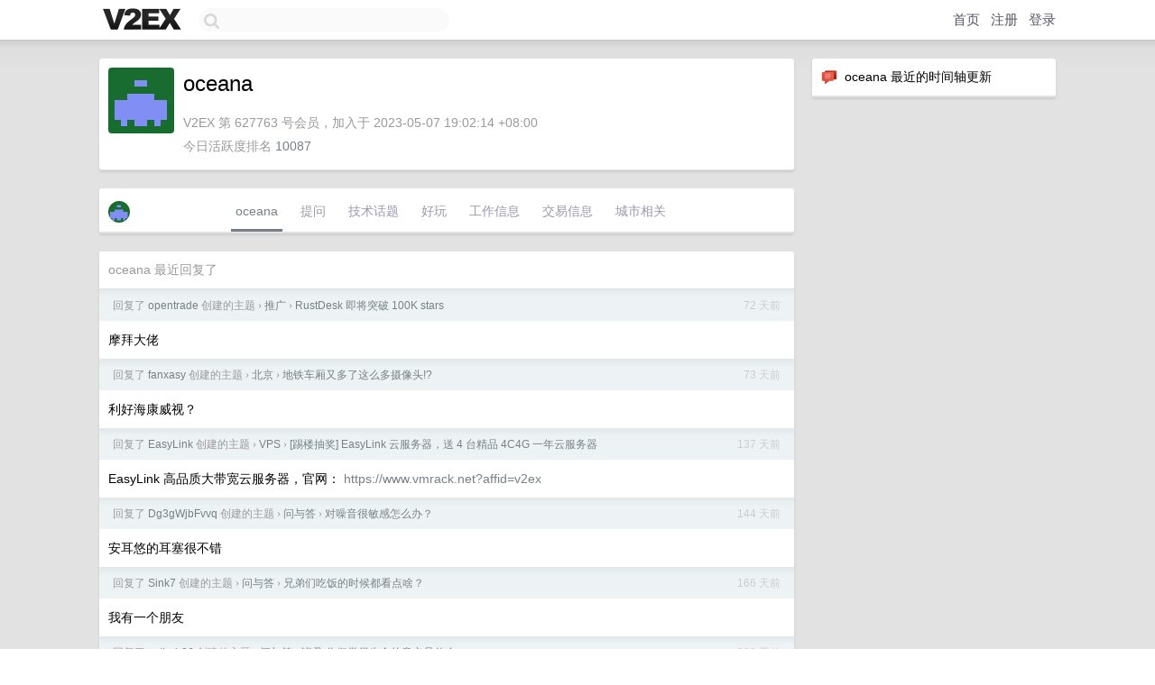

--- FILE ---
content_type: text/html; charset=UTF-8
request_url: https://jp.v2ex.com/member/oceana
body_size: 5371
content:
<!DOCTYPE html>
<html lang="zh-CN">
<head>
    <meta name="Content-Type" content="text/html;charset=utf-8">
    <meta name="Referrer" content="unsafe-url">
    <meta content="True" name="HandheldFriendly">
    
    <meta name="theme-color" content="#ffffff">
    
    
    <meta name="apple-mobile-web-app-capable" content="yes" />
<meta name="mobile-web-app-capable" content="yes" />
<meta name="detectify-verification" content="d0264f228155c7a1f72c3d91c17ce8fb" />
<meta name="p:domain_verify" content="b87e3b55b409494aab88c1610b05a5f0"/>
<meta name="alexaVerifyID" content="OFc8dmwZo7ttU4UCnDh1rKDtLlY" />
<meta name="baidu-site-verification" content="D00WizvYyr" />
<meta name="msvalidate.01" content="D9B08FEA08E3DA402BF07ABAB61D77DE" />
<meta property="wb:webmaster" content="f2f4cb229bda06a4" />
<meta name="google-site-verification" content="LM_cJR94XJIqcYJeOCscGVMWdaRUvmyz6cVOqkFplaU" />
<meta name="wwads-cn-verify" content="c8ffe9a587b126f152ed3d89a146b445" />
<script type="text/javascript" src="https://cdn.wwads.cn/js/makemoney.js" async></script>
<script async src="https://pagead2.googlesyndication.com/pagead/js/adsbygoogle.js?client=ca-pub-5060390720525238"
     crossorigin="anonymous"></script>
    
    <title>V2EX › oceana</title>
    <link rel="dns-prefetch" href="https://static.v2ex.com/" />
<link rel="dns-prefetch" href="https://cdn.v2ex.com/" />
<link rel="dns-prefetch" href="https://i.v2ex.co/" />
<link rel="dns-prefetch" href="https://www.google-analytics.com/" />    
    <style>
        body {
            min-width: 820px;
            font-family: "Helvetica Neue", "Luxi Sans", "Segoe UI", "Hiragino Sans GB", "Microsoft Yahei", sans-serif, "Apple Logo";
        }
    </style>
    <link rel="stylesheet" type="text/css" media="screen" href="/assets/19503dc59acfa062978dddefcd87c546489ee67f-combo.css?t=1766821200">
    
    <script>
        const SITE_NIGHT = 0;
    </script>
    <link rel="stylesheet" href="/static/css/vendor/tomorrow.css?v=3c006808236080a5d98ba4e64b8f323f" type="text/css">
    
    <link rel="icon" sizes="192x192" href="/static/icon-192.png">
    <link rel="apple-touch-icon" sizes="180x180" href="/static/apple-touch-icon-180.png?v=91e795b8b5d9e2cbf2d886c3d4b7d63c">
    
    <link rel="shortcut icon" href="/static/favicon.ico" type="image/png">
    
    
    <link rel="manifest" href="/manifest.webmanifest">
    <script>
        const LANG = 'zhcn';
        const FEATURES = ['search', 'favorite-nodes-sort'];
    </script>
    <script src="/assets/de922157fe86f42b3462f598b6bf5bc6d8be50a7-combo.js?t=1766821200" defer></script>
    <meta name="description" content="oceana&#39;s profile on V2EX">
    
    <link rel="alternate" type="application/atom+xml" href="/feed/member/oceana.xml">
    
    
    <link rel="canonical" href="https://www.v2ex.com/member/oceana">
    
    

<script>
	document.addEventListener("DOMContentLoaded", function(event) {
		protectTraffic();

        tippy('[title]', {
        placement: 'bottom',
        arrow: true,
        arrowTransform: 'translateY(-2px)'
        });

        

        const topicLinks = document.getElementsByClassName('topic-link');
const moreLinks = document.getElementsByClassName('count_livid');
const orangeLinks = document.getElementsByClassName('count_orange');
// merge non-duplicate arrays
const links = Array.from(new Set([...topicLinks, ...moreLinks, ...orangeLinks]));
for (link in links) {
    let aLink = links[link];
    if (aLink === undefined) {
        continue;
    }
    if (!aLink.hasAttribute || !aLink.hasAttribute('href')) {
        continue;
    }
    let href = aLink.getAttribute('href');
    if (href && href.startsWith('/t/')) {
        // href is something like "/t/1234#reply567"
        const topicID = href.split('/')[2].split('#')[0];
        const key = "tp" + topicID;
        const value = lscache.get(key);
        if (value) {
            const anchor = href.split('#')[1];
            const newHref = "/t/" + topicID + "?p=" + value + "#" + anchor;
            aLink.setAttribute('href', newHref);
            console.log("Set p for topic " + topicID + " to " + value + ": " + newHref);
        }
    }
}
	});
</script>
<script type="text/javascript">
function format(tpl) {
    var index = 1, items = arguments;
    return (tpl || '').replace(/{(\w*)}/g, function(match, p1) {
        return items[index++] || p1 || match;
    });
}
function loadCSS(url, callback) {
    return $('<link type="text/css" rel="stylesheet"/>')
        .attr({ href: url })
        .on('load', callback)
        .appendTo(document.head);
}
function lazyGist(element) {
    var $btn = $(element);
    var $self = $(element).parent();
    var $link = $self.find('a');
    $btn.prop('disabled', 'disabled').text('Loading...');
    $.getJSON(format('{}.json?callback=?', $link.prop('href').replace($link.prop('hash'), '')))
        .done(function(data) {
            loadCSS(data.stylesheet, function() {
                $self.replaceWith(data.div);
                $('.gist .gist-file .gist-meta a').filter(function() { return this.href === $link.prop('href'); }).parents('.gist-file').siblings().remove();
            });
        })
        .fail(function() { $self.replaceWith($('<a>').attr('href', url).text(url)); });
}
</script>

    
</head>
<body>
    


    
    <div id="Top">
        <div class="content">
            <div class="site-nav">
                <a href="/" name="top" title="way to explore"><div id="Logo"></div></a>
                <div id="search-container">
                    <input id="search" type="text" maxlength="128" autocomplete="off" tabindex="1">
                    <div id="search-result" class="box"></div>
                </div>
                <div class="tools" >
                
                    <a href="/" class="top">首页</a>
                    <a href="/signup" class="top">注册</a>
                    <a href="/signin" class="top">登录</a>
                
                </div>
            </div>
        </div>
    </div>
    
    <div id="Wrapper">
        <div class="content">
            
            <div id="Leftbar"></div>
            <div id="Rightbar">
                <div class="sep20"></div>
                






<div class="box">
    <div class="cell"><img src="/static/img/neue_comment.png" width="18" align="absmiddle" /> &nbsp;oceana 最近的时间轴更新</div>
    <div id="statuses">
        
    </div>
</div>
<div class="sep20"></div>






            </div>
            <div id="Main">
                <div class="sep20"></div>
                
<div class="box">
    <div class="cell">
    <table cellpadding="0" cellspacing="0" border="0" width="100%">
        <tr>
            <td width="73" valign="top" align="center"><img src="https://cdn.v2ex.com/gravatar/d1f2853f49996923e7adfe24bf21ee60?s=73&d=retro" class="avatar" border="0" align="default" alt="oceana" data-uid="627763" /><div class="sep10"></div></td>
            <td width="10"></td>
            <td width="auto" valign="top" align="left">
                <div class="fr">
                
                
                </div>
                <h1 style="margin-bottom: 5px;">oceana</h1>
                
                
                
                <div class="sep10"></div>
                <span class="gray">V2EX 第 627763 号会员，加入于 2023-05-07 19:02:14 +08:00<div class="sep5"></div>今日活跃度排名 <a href="/top/dau">10087</a>
                
                
                </span>
                
            </td>
        </tr>
    </table>
    <div class="sep5"></div>
</div>
    
    
    
    
    
    
</div>
<div class="sep20"></div>
<div class="box">
    <div class="cell_tabs flex-one-row">
        <div>
        <img src="https://cdn.v2ex.com/gravatar/d1f2853f49996923e7adfe24bf21ee60?s=48&d=retro" width="24" style="border-radius: 24px; margin-top: -2px;" border="0" />
        </div>
        <div style="flex: 1;"><a href="/member/oceana" class="cell_tab_current">oceana</a><a href="/member/oceana/qna" class="cell_tab">提问</a><a href="/member/oceana/tech" class="cell_tab">技术话题</a><a href="/member/oceana/play" class="cell_tab">好玩</a><a href="/member/oceana/jobs" class="cell_tab">工作信息</a><a href="/member/oceana/deals" class="cell_tab">交易信息</a><a href="/member/oceana/city" class="cell_tab">城市相关</a></div>
    </div>
    
    
    
    
</div>
<div class="sep20"></div>
<div class="box">
    <div class="cell"><span class="gray">oceana 最近回复了</span></div>
    
    
    <div class="dock_area">
        <table cellpadding="0" cellspacing="0" border="0" width="100%">
            <tr>
                <td style="padding: 10px 15px 8px 15px; font-size: 12px; text-align: left;"><div class="fr"><span class="fade" title="2025-10-16 13:40:58 +08:00">72 天前</span> </div><span class="gray">回复了 <a href="/member/opentrade">opentrade</a> 创建的主题 <span class="chevron">›</span> <a href="/go/promotions">推广</a> <span class="chevron">›</span> <a href="/t/1165782#reply374">RustDesk 即将突破 100K stars</a></span></td>
            </tr>
        </table>
    </div>
    <div class="inner">
        <div class="reply_content">摩拜大佬</div>
    </div>
    
    
    
    <div class="dock_area">
        <table cellpadding="0" cellspacing="0" border="0" width="100%">
            <tr>
                <td style="padding: 10px 15px 8px 15px; font-size: 12px; text-align: left;"><div class="fr"><span class="fade" title="2025-10-15 09:14:48 +08:00">73 天前</span> </div><span class="gray">回复了 <a href="/member/fanxasy">fanxasy</a> 创建的主题 <span class="chevron">›</span> <a href="/go/beijing">北京</a> <span class="chevron">›</span> <a href="/t/1165272#reply97">地铁车厢又多了这么多摄像头!?</a></span></td>
            </tr>
        </table>
    </div>
    <div class="inner">
        <div class="reply_content">利好海康威视？</div>
    </div>
    
    
    
    
    
    <div class="dock_area">
        <table cellpadding="0" cellspacing="0" border="0" width="100%">
            <tr>
                <td style="padding: 10px 15px 8px 15px; font-size: 12px; text-align: left;"><div class="fr"><span class="fade" title="2025-08-11 18:36:19 +08:00">137 天前</span> </div><span class="gray">回复了 <a href="/member/EasyLink">EasyLink</a> 创建的主题 <span class="chevron">›</span> <a href="/go/vps">VPS</a> <span class="chevron">›</span> <a href="/t/1151490#reply414">[踢楼抽奖] EasyLink 云服务器，送 4 台精品 4C4G 一年云服务器</a></span></td>
            </tr>
        </table>
    </div>
    <div class="inner">
        <div class="reply_content">EasyLink 高品质大带宽云服务器，官网： <a target="_blank" href="https://www.vmrack.net?affid=v2ex" rel="nofollow noopener">https://www.vmrack.net?affid=v2ex</a></div>
    </div>
    
    
    
    <div class="dock_area">
        <table cellpadding="0" cellspacing="0" border="0" width="100%">
            <tr>
                <td style="padding: 10px 15px 8px 15px; font-size: 12px; text-align: left;"><div class="fr"><span class="fade" title="2025-08-05 14:49:13 +08:00">144 天前</span> </div><span class="gray">回复了 <a href="/member/Dg3gWjbFvvq">Dg3gWjbFvvq</a> 创建的主题 <span class="chevron">›</span> <a href="/go/qna">问与答</a> <span class="chevron">›</span> <a href="/t/1149955#reply109">对噪音很敏感怎么办？</a></span></td>
            </tr>
        </table>
    </div>
    <div class="inner">
        <div class="reply_content">安耳悠的耳塞很不错</div>
    </div>
    
    
    
    <div class="dock_area">
        <table cellpadding="0" cellspacing="0" border="0" width="100%">
            <tr>
                <td style="padding: 10px 15px 8px 15px; font-size: 12px; text-align: left;"><div class="fr"><span class="fade" title="2025-07-14 09:51:33 +08:00">166 天前</span> </div><span class="gray">回复了 <a href="/member/Sink7">Sink7</a> 创建的主题 <span class="chevron">›</span> <a href="/go/qna">问与答</a> <span class="chevron">›</span> <a href="/t/1144917#reply119">兄弟们吃饭的时候都看点啥？</a></span></td>
            </tr>
        </table>
    </div>
    <div class="inner">
        <div class="reply_content">我有一个朋友</div>
    </div>
    
    
    
    <div class="dock_area">
        <table cellpadding="0" cellspacing="0" border="0" width="100%">
            <tr>
                <td style="padding: 10px 15px 8px 15px; font-size: 12px; text-align: left;"><div class="fr"><span class="fade" title="2025-06-04 11:01:12 +08:00">206 天前</span> </div><span class="gray">回复了 <a href="/member/cathub86">cathub86</a> 创建的主题 <span class="chevron">›</span> <a href="/go/qna">问与答</a> <span class="chevron">›</span> <a href="/t/1135968#reply191">诸君 你们觉得生命的意义是什么</a></span></td>
            </tr>
        </table>
    </div>
    <div class="inner">
        <div class="reply_content">做你喜欢喜欢做的事、吃你喜欢吃的东西、爱你想要爱的人</div>
    </div>
    
    
    
    <div class="dock_area">
        <table cellpadding="0" cellspacing="0" border="0" width="100%">
            <tr>
                <td style="padding: 10px 15px 8px 15px; font-size: 12px; text-align: left;"><div class="fr"><span class="fade" title="2025-06-04 10:11:33 +08:00">206 天前</span> </div><span class="gray">回复了 <a href="/member/51fly">51fly</a> 创建的主题 <span class="chevron">›</span> <a href="/go/android">Android</a> <span class="chevron">›</span> <a href="/t/1136006#reply132">1500 以内安卓机求推荐--给父母</a></span></td>
            </tr>
        </table>
    </div>
    <div class="inner">
        <div class="reply_content">IQOO Z9 Turbo 12+256 长续航版本</div>
    </div>
    
    
    
    <div class="dock_area">
        <table cellpadding="0" cellspacing="0" border="0" width="100%">
            <tr>
                <td style="padding: 10px 15px 8px 15px; font-size: 12px; text-align: left;"><div class="fr"><span class="fade" title="2025-05-20 18:31:20 +08:00">220 天前</span> </div><span class="gray">回复了 <a href="/member/hu1e">hu1e</a> 创建的主题 <span class="chevron">›</span> <a href="/go/random">随想</a> <span class="chevron">›</span> <a href="/t/1133048#reply133">一个月后离职，准备环华旅行</a></span></td>
            </tr>
        </table>
    </div>
    <div class="inner">
        <div class="reply_content">支持支持</div>
    </div>
    
    
    
    <div class="dock_area">
        <table cellpadding="0" cellspacing="0" border="0" width="100%">
            <tr>
                <td style="padding: 10px 15px 8px 15px; font-size: 12px; text-align: left;"><div class="fr"><span class="fade" title="2025-05-08 08:40:29 +08:00">233 天前</span> </div><span class="gray">回复了 <a href="/member/amusier">amusier</a> 创建的主题 <span class="chevron">›</span> <a href="/go/android">Android</a> <span class="chevron">›</span> <a href="/t/1129918#reply105">正在用的小米续航有点拉了，想在 618 换个安卓，有没有推荐的？</a></span></td>
            </tr>
        </table>
    </div>
    <div class="cell">
        <div class="reply_content">续航+护眼+偶尔拍照。那必须是荣耀啊！！！</div>
    </div>
    
    
    
    <div class="inner"><span class="chevron">»</span> <a href="/member/oceana/replies">oceana 创建的更多回复</a></div>
    
</div>

            </div>
            
            
        </div>
        <div class="c"></div>
        <div class="sep20"></div>
    </div>
    <div id="Bottom">
        <div class="content">
            <div class="inner">
                <div class="sep10"></div>
                    <div class="fr">
                        <a href="https://www.digitalocean.com/?refcode=1b51f1a7651d" target="_blank"><div id="DigitalOcean"></div></a>
                    </div>
                    <strong><a href="/about" class="dark" target="_self">关于</a> &nbsp; <span class="snow">·</span> &nbsp; <a href="/help" class="dark" target="_self">帮助文档</a> &nbsp; <span class="snow">·</span> &nbsp; <a href="/pro/about" class="dark" target="_self">自助推广系统</a> &nbsp; <span class="snow">·</span> &nbsp; <a href="https://blog.v2ex.com/" class="dark" target="_blank">博客</a> &nbsp; <span class="snow">·</span> &nbsp; <a href="/help/api" class="dark" target="_self">API</a> &nbsp; <span class="snow">·</span> &nbsp; <a href="/faq" class="dark" target="_self">FAQ</a> &nbsp; <span class="snow">·</span> &nbsp; <a href="/solana" class="dark" target="_self">Solana</a> &nbsp; <span class="snow">·</span> &nbsp; 2790 人在线</strong> &nbsp; <span class="fade">最高记录 6679</span> &nbsp; <span class="snow">·</span> &nbsp; <a href="/select/language" class="f11"><img src="/static/img/language.png?v=6a5cfa731dc71a3769f6daace6784739" width="16" align="absmiddle" id="ico-select-language" /> &nbsp; Select Language</a>
                    <div class="sep20"></div>
                    创意工作者们的社区
                    <div class="sep5"></div>
                    World is powered by solitude
                    <div class="sep20"></div>
                    <span class="small fade">VERSION: 3.9.8.5 · 11ms · <a href="/worldclock#utc">UTC 07:44</a> · <a href="/worldclock#pvg">PVG 15:44</a> · <a href="/worldclock#lax">LAX 23:44</a> · <a href="/worldclock#jfk">JFK 02:44</a><br />♥ Do have faith in what you're doing.</span>
                <div class="sep10"></div>
            </div>
        </div>
    </div>

    

    

    
    <script src="/b/i/_F6240n5-lfZONRQ0vevTIFBnUVmYm47zl6IU2eBF07iADB7qnPyoLyqTTwTHPGcPQfw142LLovE5dU2KsuSPR70dH173ESNO55LizH217FMK4fKwZ9UQT0m2wDcn4y6lslLPih6OJ6gP6vFCbFdiULR9WtmubNxrjD8C02epn4="></script>
    

    
    <script>
      (function(i,s,o,g,r,a,m){i['GoogleAnalyticsObject']=r;i[r]=i[r]||function(){
      (i[r].q=i[r].q||[]).push(arguments)},i[r].l=1*new Date();a=s.createElement(o),
      m=s.getElementsByTagName(o)[0];a.async=1;a.src=g;m.parentNode.insertBefore(a,m)
      })(window,document,'script','//www.google-analytics.com/analytics.js','ga');

      ga('create', 'UA-11940834-2', 'v2ex.com');
      ga('send', 'pageview');
      
ga('send', 'event', 'Member', 'profile', 'oceana');


    </script>
    

    
<button class="scroll-top" data-scroll="up" type="button"><span>❯<span></button>
</body>
</html>

--- FILE ---
content_type: text/html; charset=utf-8
request_url: https://www.google.com/recaptcha/api2/aframe
body_size: 266
content:
<!DOCTYPE HTML><html><head><meta http-equiv="content-type" content="text/html; charset=UTF-8"></head><body><script nonce="TFfRF2dAahqP1LI7cyi8Fw">/** Anti-fraud and anti-abuse applications only. See google.com/recaptcha */ try{var clients={'sodar':'https://pagead2.googlesyndication.com/pagead/sodar?'};window.addEventListener("message",function(a){try{if(a.source===window.parent){var b=JSON.parse(a.data);var c=clients[b['id']];if(c){var d=document.createElement('img');d.src=c+b['params']+'&rc='+(localStorage.getItem("rc::a")?sessionStorage.getItem("rc::b"):"");window.document.body.appendChild(d);sessionStorage.setItem("rc::e",parseInt(sessionStorage.getItem("rc::e")||0)+1);localStorage.setItem("rc::h",'1766821491058');}}}catch(b){}});window.parent.postMessage("_grecaptcha_ready", "*");}catch(b){}</script></body></html>